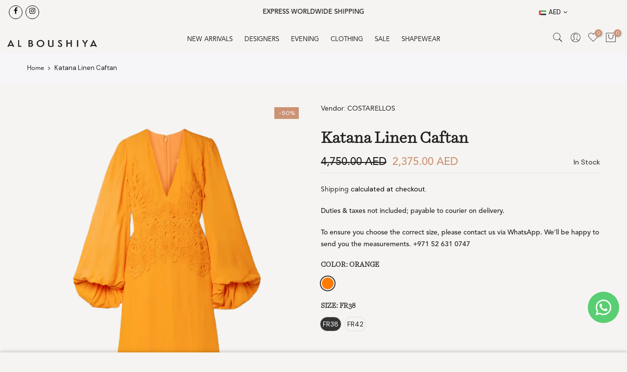

--- FILE ---
content_type: text/html; charset=utf-8
request_url: https://www.alboushiya.com/products/katana-linen-caftan/?view=js_ppr
body_size: 905
content:
<script type="application/json" id="ProductJson-template_ppr">{"id":8045318734069,"title":"Katana Linen Caftan","handle":"katana-linen-caftan","description":"\u003cp\u003eThis luxuriously soft Katana Linen Caftan is woven with a touch of linen and features a vibrant 'Tangerine' hue. It's nipped-in waist and voluminous bishop sleeves offer a flattering silhouette for any occasion. Style it with heeled sandals for a chic, elegant look.\u003c\/p\u003e\n\u003cp\u003eComposition: \u003cmeta charset=\"utf-8\"\u003e\u003cspan data-mce-fragment=\"1\"\u003e62% rayon, 38% linen\u003c\/span\u003e\u003c\/p\u003e\n\u003cp\u003eCare: Dry clean\u003c\/p\u003e","published_at":"2023-04-27T15:38:08+04:00","created_at":"2023-04-27T15:38:08+04:00","vendor":"COSTARELLOS","type":"","tags":["Caftan Dresses","Clothing","Dresses"],"price":237500,"price_min":237500,"price_max":237500,"available":true,"price_varies":false,"compare_at_price":470000,"compare_at_price_min":470000,"compare_at_price_max":475000,"compare_at_price_varies":true,"variants":[{"id":43821096763637,"title":"Orange \/ FR38","option1":"Orange","option2":"FR38","option3":null,"sku":"CC-SS2331-38-OR","requires_shipping":true,"taxable":true,"featured_image":{"id":39067207893237,"product_id":8045318734069,"position":1,"created_at":"2023-04-27T15:38:08+04:00","updated_at":"2025-08-14T20:12:32+04:00","alt":"Katana Linen Caftan - ALBOUSHIYA - district 5 - dubai - riyadh - abaya - dresses - designers - evening wear - luxury - elegance - craftsmanship - gowns - cocktail dresses - collections - georges","width":1365,"height":2048,"src":"\/\/www.alboushiya.com\/cdn\/shop\/files\/katana-linen-caftan-5908624.png?v=1755187952","variant_ids":[43821096763637,43821096796405]},"available":true,"name":"Katana Linen Caftan - Orange \/ FR38","public_title":"Orange \/ FR38","options":["Orange","FR38"],"price":237500,"weight":0,"compare_at_price":475000,"inventory_management":"shopify","barcode":"","featured_media":{"alt":"Katana Linen Caftan - ALBOUSHIYA - district 5 - dubai - riyadh - abaya - dresses - designers - evening wear - luxury - elegance - craftsmanship - gowns - cocktail dresses - collections - georges","id":31669818786037,"position":1,"preview_image":{"aspect_ratio":0.667,"height":2048,"width":1365,"src":"\/\/www.alboushiya.com\/cdn\/shop\/files\/katana-linen-caftan-5908624.png?v=1755187952"}},"requires_selling_plan":false,"selling_plan_allocations":[]},{"id":43821096796405,"title":"Orange \/ FR42","option1":"Orange","option2":"FR42","option3":null,"sku":"CC-SS2331-42-OR","requires_shipping":true,"taxable":true,"featured_image":{"id":39067207893237,"product_id":8045318734069,"position":1,"created_at":"2023-04-27T15:38:08+04:00","updated_at":"2025-08-14T20:12:32+04:00","alt":"Katana Linen Caftan - ALBOUSHIYA - district 5 - dubai - riyadh - abaya - dresses - designers - evening wear - luxury - elegance - craftsmanship - gowns - cocktail dresses - collections - georges","width":1365,"height":2048,"src":"\/\/www.alboushiya.com\/cdn\/shop\/files\/katana-linen-caftan-5908624.png?v=1755187952","variant_ids":[43821096763637,43821096796405]},"available":true,"name":"Katana Linen Caftan - Orange \/ FR42","public_title":"Orange \/ FR42","options":["Orange","FR42"],"price":237500,"weight":0,"compare_at_price":470000,"inventory_management":"shopify","barcode":"","featured_media":{"alt":"Katana Linen Caftan - ALBOUSHIYA - district 5 - dubai - riyadh - abaya - dresses - designers - evening wear - luxury - elegance - craftsmanship - gowns - cocktail dresses - collections - georges","id":31669818786037,"position":1,"preview_image":{"aspect_ratio":0.667,"height":2048,"width":1365,"src":"\/\/www.alboushiya.com\/cdn\/shop\/files\/katana-linen-caftan-5908624.png?v=1755187952"}},"requires_selling_plan":false,"selling_plan_allocations":[]}],"images":["\/\/www.alboushiya.com\/cdn\/shop\/files\/katana-linen-caftan-5908624.png?v=1755187952"],"featured_image":"\/\/www.alboushiya.com\/cdn\/shop\/files\/katana-linen-caftan-5908624.png?v=1755187952","options":["Color","Size"],"media":[{"alt":"Katana Linen Caftan - ALBOUSHIYA - district 5 - dubai - riyadh - abaya - dresses - designers - evening wear - luxury - elegance - craftsmanship - gowns - cocktail dresses - collections - georges","id":31669818786037,"position":1,"preview_image":{"aspect_ratio":0.667,"height":2048,"width":1365,"src":"\/\/www.alboushiya.com\/cdn\/shop\/files\/katana-linen-caftan-5908624.png?v=1755187952"},"aspect_ratio":0.667,"height":2048,"media_type":"image","src":"\/\/www.alboushiya.com\/cdn\/shop\/files\/katana-linen-caftan-5908624.png?v=1755187952","width":1365}],"requires_selling_plan":false,"selling_plan_groups":[],"content":"\u003cp\u003eThis luxuriously soft Katana Linen Caftan is woven with a touch of linen and features a vibrant 'Tangerine' hue. It's nipped-in waist and voluminous bishop sleeves offer a flattering silhouette for any occasion. Style it with heeled sandals for a chic, elegant look.\u003c\/p\u003e\n\u003cp\u003eComposition: \u003cmeta charset=\"utf-8\"\u003e\u003cspan data-mce-fragment=\"1\"\u003e62% rayon, 38% linen\u003c\/span\u003e\u003c\/p\u003e\n\u003cp\u003eCare: Dry clean\u003c\/p\u003e"}</script><script type="application/json" id="ProductJson-incoming_ppr">{"size_avai":[2],"tt_size_avai": 2,"ck_so_un": false,"ntsoldout": false,"unvariants": false,"remove_soldout": false,"variants": [{"inventory_quantity": 1,"mdid": 31669818786037,"incoming": false,"next_incoming_date": null},{"inventory_quantity": 1,"mdid": 31669818786037,"incoming": false,"next_incoming_date": null}]}</script> <script type="application/json" id="ModelJson-_ppr">[]</script><script type="application/json" id="NTsettingspr__ppr">{ "related_id":false, "recently_viewed":false, "ProductID":8045318734069, "PrHandle":"katana-linen-caftan", "cat_handle":null, "scrolltop":null,"ThreeSixty":false,"hashtag":"none", "access_token":"none", "username":"none"}</script>


--- FILE ---
content_type: text/css
request_url: https://www.alboushiya.com/cdn/shop/t/2/assets/custom.css?enable_css_minification=1&v=66005514776212952411696389540
body_size: -107
content:
.medizin_laypout .countdown-wrap{background:#be9475}.template-index .col-12.col-lg-6{padding:0 55px!important}@media only screen and (max-width: 1443px){a.lh__1.flex.al_center.pr{font-size:13px;padding:12px}}@media only screen and (max-width: 1274px){a.lh__1.flex.al_center.pr{font-size:12px;padding:7px}}.col-lg-2.col-md-4.col-6.tc.tl_lg .dib{display:unset}#shopify-section-header_top{position:relative;z-index:394}.section-subtitle{padding-top:15px}button.btn_new_icon_false.w__100.submit-btn.truncate{text-transform:uppercase}h3#b_1601969324979-1{font-family:Harriet Display!important;font-style:italic}h4#b_1601969324979-3{font-family:Avenir Medium!important}a#b_1601969324979-5{font-family:Avenir Heavy!important}h3.section-title.tc.pr.flex.fl_center.al_center.fs__24.title_1 span.mr__10.ml__10{font-family:Harriet Display;font-weight:300}.template-collection .mt__5.mg__0.rtet4{color:#fff!important}.ntheader.live_stuck .nt_menu>li>a{color:#fff}.ntheader.live_stuck .nt_menu>li>a:hover{color:#cb9374!important}span.iconbtns\a0 {text-transform:uppercase;color:red}#nt_backtop{left:35px;right:unset}@media (min-width: 1025px){img.w__100.logo_normal.dn.db_lg{margin-right:58px}.template-collection h1.mb__5.cw{font-size:32px!important}}@media (max-width: 767px){h3.section-title{font-weight:700!important}}
/*# sourceMappingURL=/cdn/shop/t/2/assets/custom.css.map?enable_css_minification=1&v=66005514776212952411696389540 */
